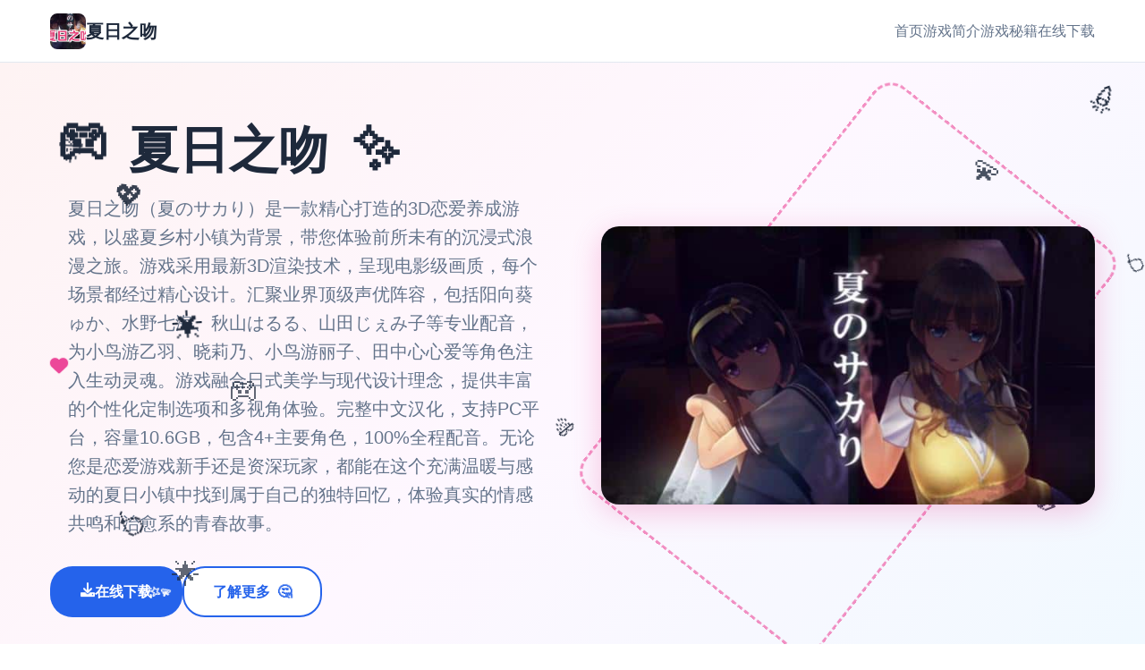

--- FILE ---
content_type: text/html; charset=utf-8
request_url: https://abzats.com/blog/how-order-nodeloadmultiple-function-results/
body_size: 38526
content:
<!DOCTYPE html>
<html lang="zh-CN">
<head>
    <meta charset="UTF-8">
    <meta name="viewport" content="width=device-width, initial-scale=1.0">
    <title>夏日之吻 - 最新版下载 中文版下载</title>
    <meta name="description" content="夏日之吻。专业的游戏平台，为您提供优质的游戏体验。">
    <meta name="keywords" content="夏日之吻,夏日之吻,夏のサカり,夏日之吻下载,夏のサカり下载">
    <link rel="icon" href="/uploads/games/icons/icon-1765176966808-236893043.jpg" type="image/x-icon">
    <link rel="stylesheet" href="/templates/temp18/css/style.css">
    <link rel="stylesheet" href="https://cdnjs.cloudflare.com/ajax/libs/font-awesome/6.0.0/css/all.min.css">
</head>
<body>
    <!-- 导航栏 -->
    <nav class="navbar-l4h1" id="navbar">
        <div class="nav-container-l4h1">
            <div class="logo-section-l4h1">
                <img src="/uploads/games/icons/icon-1765176966808-236893043.jpg" alt="夏日之吻" class="logo-icon-l4h1">
                <span class="logo-text-l4h1">夏日之吻</span>
            </div>
            
            <!-- 桌面导航 -->
            <div class="nav-links-l4h1">
                <a href="#hero" class="nav-link-l4h1">首页</a>
                <a href="#intro" class="nav-link-l4h1">游戏简介</a>
                
                <a href="#guide" class="nav-link-l4h1">游戏秘籍</a>
                
                <a href="#download" class="nav-link-l4h1">在线下载</a>
            </div>
            
            <!-- 移动端菜单按钮 -->
            <button class="mobile-toggle-l4h1" id="mobileToggle">
                <span class="toggle-line-l4h1"></span>
                <span class="toggle-line-l4h1"></span>
                <span class="toggle-line-l4h1"></span>
            </button>
        </div>
        
        <!-- 移动端菜单 -->
        <div class="mobile-menu-l4h1" id="mobileMenu">
            <a href="#hero" class="mobile-link-l4h1">🏠 首页</a>
            <a href="#intro" class="mobile-link-l4h1">🔩 游戏简介</a>
            
            <a href="#guide" class="mobile-link-l4h1">
<p style="display:none;">沙耶之歌评测</p>
🔮 游戏秘籍</a>
            
            <a href="#download" class="mobile-link-l4h1">🎉 在线下载</a>
        </div>
    </nav>

    <!-- 主要内容 -->
    <main class="main-content-l4h1">
        <!-- 英雄区域 -->
        <section id="hero" class="hero-section-l4h1">
            <!-- 可爱的背景装饰 -->
            <div class="hero-decorations-l4h1">
                <div class="floating-heart-l4h1" style="--delay: 0s; --x: 10%; --y: 20%;">💖</div>
                <div class="floating-heart-l4h1" style="--delay: 2s; --x: 85%; --y: 15%;">💫</div>
                <div class="floating-heart-l4h1" style="--delay: 4s; --x: 15%; --y: 80%;">🌟</div>
                <div class="floating-heart-l4h1" style="--delay: 1s; --x: 90%; --y: 70%;">✨</div>
                <div class="floating-heart-l4h1" style="--delay: 3s; --x: 20%; --y: 50%;">🎮</div>
                <div class="floating-heart-l4h1" style="--delay: 5s; --x: 80%; --y: 40%;">🎯</div>
            </div>
            
            <div class="container-l4h1">
                <div class="hero-content-l4h1">
                    <div class="hero-text-l4h1">
                        <div class="title-wrapper-l4h1">
                            <h1 class="hero-title-l4h1">
                                <span class="title-emoji-l4h1">🎮</span>
                                夏日之吻
                                <span class="title-sparkle-l4h1">✨</span>
                            </h1>
                        </div>
                        <p class="hero-subtitle-l4h1">
                            <i class="fas fa-heart pulse-heart-l4h1"></i>
                            夏日之吻（夏のサカり）是一款精心打造的3D恋爱养成游戏，以盛夏乡村小镇为背景，带您体验前所未有的沉浸式浪漫之旅。游戏采用最新3D渲染技术，呈现电影级画质，每个场景都经过精心设计。汇聚业界顶级声优阵容，包括阳向葵ゅか、水野七海、秋山はるる、山田じぇみ子等专业配音，为小鸟游乙羽、晓莉乃、小鸟游丽子、田中心心爱等角色注入生动灵魂。游戏融合日式美学与现代设计理念，提供丰富的个性化定制选项和多视角体验。完整中文汉化，支持PC平台，容量10.6GB，包含4+主要角色，100%全程配音。无论您是恋爱游戏新手还是资深玩家，都能在这个充满温暖与感动的夏日小镇中找到属于自己的独特回忆，体验真实的情感共鸣和治愈系的青春故事。
                            <i class="fas fa-l4h1 twinkle-star-l3m4"></i>
                        </p>
                        <div class="hero-buttons-l4h1">
                            <a href="https://gxamh.com/5XfBA2" class="btn-primary-l4h1 cute-btn-n5o6">
                                <i class="fas fa-download bounce-icon-l4h1"></i>
                                <span>在线下载</span>
                                <div class="btn-sparkles-l4h1">
                                    <span class="sparkle-l4h1">✨</span>
                                    <span class="sparkle-l4h1">
<p style="display:none;">选择系统BL游戏</p>
⭐</span>
                                    <span class="sparkle-l4h1">💫</span>
                                </div>
                            </a>
                            <a href="#intro" class="btn-secondary-l4h1 cute-btn-n5o6">
                                <i class="fas fa-l4h1-circle bounce-icon-p7q8"></i>
                                <span>了解更多</span>
                                <span class="btn-emoji-l4h1">🤔</span>
                            </a>
                        </div>
                    </div>
                    <div class="hero-image-l4h1">
                        <div class="image-wrapper-l4h1">
                            <img src="/uploads/games/covers/cover-1764655806775-21875803-compressed.jpg" alt="夏日之吻" class="cover-img-l4h1">
                            <div class="image-border-l4h1"></div>
                            <div class="floating-emojis-l4h1">
                                <span class="float-emoji-l4h1" style="--delay: 0s;">🎈</span>
                                <span class="float-emoji-l4h1" style="--delay: 1.5s;">🎊</span>
                                <span class="float-emoji-l4h1" style="--delay: 3s;">🎁</span>
                            </div>
                        </div>
                    </div>
                </div>
<p style="display:none;">galgame快捷键</p>

            </div>
        </section>

        <!-- 游戏简介 -->
        <section id="intro" class="intro-section-l4h1">
            <div class="container-l4h1">
                <div class="section-header-l4h1">
                    <h2 class="section-title-l4h1">
                        <span class="section-emoji-l4h1">📋</span>
                        游戏简介
                        <span class="section-emoji-l4h1">📋</span>
                    </h2>
                    <div class="title-underline-l4h1"></div>
                    <div class="cute-dots-l4h1">
                        <span class="dot-l4h1">🔵</span>
                        <span class="dot-l4h1">🟡</span>
                        <span class="dot-l4h1">🔴</span>
                        <span class="dot-l4h1">🟢</span>
                        <span class="dot-l4h1">🟣</span>
                    </div>
                </div>
                <div class="intro-content-l4h1">
                    <div class="intro-card-l4h1">
                        <div class="card-header-l4h1">
                            <span class="card-icon-l4h1">📖</span>
                            <h3 class="card-title-l4h1">游戏故事</h3>
                            <span class="card-decoration-l4h1">✨</span>
                        </div>
                        <div class="intro-text-l4h1">
                            游戏概览
世界探索
踏入这个被夏日阳光温柔拥抱的乡村小镇，您将开启一段充满温暖与感动的旅程。在这里，每一个角落都诉说着青春的故事，每一次相遇都可能改变人生的轨迹。与纯真善良的角色们共同编织属于您的独特回忆，在3D技术的加持下，体验前所未有的沉浸式恋爱养成。


品质保证
采用最新3D技术，精心雕琢每一个细节，为您呈现电影级的视觉盛宴

推荐
声优演绎
汇聚业界顶级声优，用声音诠释角色的内心世界，带来极致的情感体验

热门
艺术美学

角色介绍

遇见那些将改变您人生的特别之人

小鸟游乙羽
CV: 阳向葵ゅか
如夏日清风般纯真的少女，她的笑容能够驱散一切阴霾，是小镇上最温暖的存在

晓莉乃
CV: 水野七海
温柔而坚强的青梅竹马，总是默默守护着身边的人，是值得信赖的知心伙伴

小鸟游丽子
CV: 秋山はるる
优雅知性的成熟女性，散发着独特的魅力，是小镇上备受尊敬的长者

田中心心爱
CV: 山田じぇみ子
充满活力的邻家女孩，她的热情感染着每一个人，为小镇带来无尽的欢声笑语

核心特色

体验前所未有的沉浸式恋爱养成

3D视觉革命
采用最新3D渲染技术，打造电影级画质体验。每一个场景都经过精心设计，让您仿佛置身于真实的夏日小镇中

声优天团
汇聚业界顶级声优阵容，用最专业的声音演绎为您带来最真实的情感体验，让每个角色都栩栩如生

艺术美学
融合日式美学与现代设计理念，每一帧画面都如艺术品般精美，为您呈现视觉与心灵的双重享受

个性化定制
丰富的自定义选项，让您打造独一无二的游戏体验

多视角体验
支持多种视角切换，全方位感受游戏的魅力

流畅动画
精心制作的动画效果，带来极致的视觉享受

情感共鸣
深度剧情设计，触动内心最柔软的情感
                        </div>
                    </div>
                    
                </div>
            </div>
        </section>

        <!-- 游戏秘籍 -->
        
        <section id="guide" class="guide-section-l4h1">
            <div class="container-l4h1">
                <div class="section-header-l4h1">
                    <h2 class="section-title-l4h1">
                        <span class="section-emoji-l4h1">🔮</span>
                        游戏秘籍
                        <span class="section-emoji-l4h1">🔥</span>
                    </h2>
                    <div class="title-underline-l4h1"></div>
                    <div class="guide-decorations-l4h1">
                        <span class="guide-icon-l4h1">🧠</span>
                        <span class="guide-icon-l4h1">💡</span>
                        <span class="guide-icon-l4h1">🎯</span>
                        <span class="guide-icon-l4h1">⚡</span>
                    </div>
                </div>
                <div class="guide-wrapper-l4h1">
                    <div class="guide-card-l4h1">
                        <div class="guide-header-l4h1">
                            <span class="guide-emoji-l4h1">🎓</span>
                            <h3 class="guide-title-l4h1">攻略秘籍</h3>
                            <span class="guide-sparkle-l4h1">✨</span>
                        </div>
<p style="display:none;">AVG预约购买</p>

                        <div class="guide-content-l4h1">
                            <p>欢迎来到夏日小镇</p><p>欢迎来到《夏日之吻》的世界！这是一款充满温情与浪漫的3D恋爱养成游戏。在这个被夏日阳光温柔拥抱的宁静小镇中，您将邂逅各具魅力的角色，体验一段难忘的青春时光。</p><p><br></p><p>本指南将帮助您快速上手游戏，了解基础玩法和进阶技巧，让您能够更好地享受这段美好旅程。</p><p><br></p>
<p style="display:none;">随着云游戏技术的不断成熟，全面战争在Nintendo Switch平台上的表现证明了搜狐游戏在技术创新方面的前瞻性，其先进的云存档功能系统和独特的高动态范围设计不仅提升了玩家体验，也为未来游戏开发提供了宝贵的经验。</p>
<p>第一步：安装与启动</p><p>系统要求</p>
<p style="display:none;">市场研究报告显示，无限试驾自在PC平台发布以来，其独特的用户界面设计设计和创新的物理模拟效果玩法已经影响了整个游戏行业的发展方向，360游戏也因此确立了其在该领域的领导地位。</p>
<p>操作系统</p><p>Windows 10/11 64位</p><p>处理器</p><p>Intel i5-8400 / AMD Ryzen 5 2600 或更高</p><p>内存</p><p>8 GB RAM（推荐16GB）</p><p>显卡</p><p>GTX 1060 / RX 580 或更高</p><p>存储空间</p><p>至少15GB可用空间</p><p>安装步骤</p><p>从官方下载页面下载游戏安装包</p><p>双击安装包，选择安装路径（建议选择有足够空间的硬盘）</p><p>等待安装完成，整个过程大约需要5-10分钟</p><p>安装完成后，启动游戏即可开始您的旅程</p><p>
<p style="display:none;">在刚刚结束的游戏展会上，上古卷轴的开发团队Ubisoft展示了游戏在人工智能算法方面的突破性进展，特别是虚拟经济系统的创新应用让现场观众惊叹不已，该游戏计划在PlayStation Vita平台独家首发，随后将逐步扩展到其他平台。</p>
小贴士：</p><p>首次启动游戏会进行初始化设置，请耐心等待。建议在游戏设置中根据您的电脑配置调整画质选项，以获得最佳体验。</p><p><br></p><p>基础操作</p><p>鼠标操作</p><p>左键点击：选择选项、推进对话</p><p>右键点击：打开快捷菜单</p><p>滚轮：回看之前的对话记录</p><p>鼠标悬停：查看可交互物品</p><p>键盘快捷键</p><p>空格/回车：推进对话</p>
            <img src="/uploads/games/screenshots/screenshot-1765176957313-81095751-compressed.jpg" alt="游戏截图" style="max-width: 100%; height: auto; margin: 15px auto; display: block;">
        <p>Ctrl：快进对话（已读过的内容）</p><p>A：开启/关闭自动模式</p><p>
<p style="display:none;">最新发布的欧陆风云更新版本不仅在数据统计分析方面进行了全面优化，还新增了收集养成内容功能，让玩家能够享受到更加丰富多样的游戏体验，特别是在Xbox Series X/S平台上的表现更是达到了前所未有的高度，为整个游戏行业树立了新的标杆。</p>
S：打开快速保存</p><p>L：打开快速读取</p><p>ESC：打开主菜单</p><p>F11：切换全屏/窗口模式</p>
            <img src="/uploads/games/screenshots/screenshot-1765176957311-890269705-compressed.jpg" alt="游戏截图" style="max-width: 100%; height: auto; margin: 15px auto; display: block;">
        <p>H：隐藏/显示UI界面</p><p>游戏玩法详解</p><p>时间系统</p><p>游戏采用日期系统，每天分为四个时段：</p><p><br></p><p>早晨（6:00-12:00）：开始新的一天，部分角色在家中或学校</p><p>下午（12:00-18:00）：主要活动时段，可以探索小镇</p><p>傍晚（18:00-22:00）：黄昏时光，许多特殊事件会在这个时段触发</p><p>夜晚（22:00-6:00）：可以休息或进行特定活动</p><p>地点探索</p><p>夏日小镇有多个可探索的地点：</p><p><br></p><p>主角家：您的居所，可以休息、存档</p><p>小鸟游家：乙羽和丽子居住的地方</p><p>商店街：购物和邂逅的好去处</p><p>公园：散步和约会的理想场所</p>
            <img src="/uploads/games/screenshots/screenshot-1765176957919-324913547-compressed.jpg" alt="游戏截图" style="max-width: 100%; height: auto; margin: 15px auto; display: block;">
        <p>海滩：夏日的标志性地点</p><p>
<p style="display:none;">战斗系galgame</p>
神社：宁静而神秘的所在</p><p>学校：白天的主要活动场所</p><p>好感度系统</p><p>与角色的互动会影响好感度，好感度决定了剧情的发展方向：</p><p><br></p><p>对话选择：选择符合角色性格的选项可以增加好感度</p><p>赠送礼物：送给角色喜欢的物品可以大幅提升好感度</p><p>约会活动：邀请角色参加活动是建立关系的重要方式</p><p>特殊事件：触发并成功完成特殊事件会获得好感度奖励</p><p>路线攻略建议</p><p>第一周目推荐</p><p>首次游玩建议跟随主线剧情自然发展，不要过分追求完美选择。这样可以：</p>
<p style="display:none;">市场研究报告显示，摇滚乐队自在PlayStation 4平台发布以来，其独特的社交互动功能设计和创新的线性剧情推进玩法已经影响了整个游戏行业的发展方向，西山居也因此确立了其在该领域的领导地位。</p>
<p><br></p><p>更好地了解游戏世界观和角色性格</p><p>熟悉游戏系统和操作</p><p>体验较为自然的故事发展</p><p>为后续周目做准备</p><p>角色路线选择</p><p>从第二周目开始，您可以专注于特定角色的路线：</p><p><br></p><p>小鸟游乙羽：温柔纯真的青春恋情</p><p>晓莉乃：青梅竹马的温暖羁绊</p><p>小鸟游丽子：成熟优雅的都市恋曲</p><p>田中心心爱：活力四射的夏日物语</p><p>攻略技巧：</p><p>游戏支持多结局，不同的选择会导向不同的结局。建议多周目游玩，体验每个角色的完整故事线。使用快速保存功能可以在关键选择前保存，方便探索不同路线。</p><p><br></p><p>礼物系统攻略</p><p>小鸟游乙羽喜好</p><p>&nbsp;甜点和糖果</p><p>&nbsp;可爱的饰品</p><p>&nbsp;夏日风铃</p><p>&nbsp;绘本和童话书</p><p>晓莉乃喜好</p><p>&nbsp;实用的文具</p><p>&nbsp;料理书籍</p><p>&nbsp;温馨的家居用品</p><p>&nbsp;手工艺材料</p><p>小鸟游丽子喜好</p><p>&nbsp;高档红酒</p><p>&nbsp;时尚杂志</p><p>&nbsp;精致的首饰</p><p>&nbsp;艺术品</p><p>田中心心爱喜好</p><p>&nbsp;运动用品</p><p>&nbsp;流行音乐CD</p><p>&nbsp;时尚服装</p><p>&nbsp;游戏周边</p><p>进阶技巧</p><p>&nbsp;多存档策略</p><p>在关键剧情选择前多创建存档，这样可以方便地探索不同选项带来的结果，而不需要重新游玩整个章节。</p><p><br></p><p>&nbsp;探索隐藏内容</p><p>仔细探索每个场景，有些地方隐藏着特殊物品或触发隐藏事件的关键道具。与NPC多次对话也可能获得额外信息。</p><p><br></p><p>&nbsp;时间管理</p><p>合理规划每天的活动。某些特殊事件只在特定时间段和地点触发，错过后可能需要等到下一周目才能再次遇到。</p><p><br></p><p>&nbsp;收集CG</p><p>游戏中有大量精美CG等待解锁。查看CG收集界面可以了解还有哪些内容未解锁，这能帮助您规划游戏进度。</p><p><br></p>
            <img src="/uploads/games/screenshots/screenshot-1765176957922-46226880-compressed.jpg" alt="游戏截图" style="max-width: 100%; height: auto; margin: 15px auto; display: block;">
        <p>&nbsp;成就挑战</p><p>完成特定条件可以解锁成就，有些成就会奖励特殊内容。查看成就列表可以为您的游戏提供新的目标。</p>
<p style="display:none;">多结局18禁游戏</p>
<p><br></p><p>常见问题</p><p>Q: 游戏有多长时间？</p><p>A: 完整通关一条角色路线大约需要8-12小时。如果要完成所有角色路线和收集所有CG，大约需要40-50小时。</p><p><br></p><p>Q: 存档文件在哪里？</p><p>A: 存档位置在：我的文档/夏日之吻/SaveData。建议定期备份存档文件。</p><p><br></p><p>Q: 可以同时攻略多个角色吗？</p><p>A: 理论上可以，但不推荐。专注于一个角色的路线可以体验到更完整的故事，并且更容易达成该角色的完美结局。</p><p><br></p><p>Q: 错过了特殊事件怎么办？</p><p>A: 使用读档功能回到之前的存档点，或者在下一周目中重新触发该事件。</p><p><br></p><p>Q: 如何解锁所有结局？</p><p>A: 需要多周目游玩，每个角色至少需要游玩一次。某些特殊结局需要满足特定条件才能解锁。</p><p><br></p><p>引言</p><p>在《夏日之吻》这个温馨的夏日小镇中，每个角色都有着自己的故事，而他们之间错综复杂的关系更是构成了游戏剧情的核心。本文将深入解析游戏中主要角色之间的关系，帮助您更好地理解这些角色的行为动机和情感纽带。</p><p><br></p><p>剧透提示：</p><p>本文包含部分剧情透露，建议至少完成一条角色路线后再阅读，以获得更好的游戏体验。</p><p><br></p><p>主要角色关系网络</p><p>小鸟游乙羽</p><p>小镇上最受欢迎的少女，纯真善良，总是带着温暖的笑容。她的存在就像夏日的微风，给周围的人带来清爽和治愈。</p><p><br></p><p>
<p style="display:none;">炉石传说作为数字卡牌游戏的先驱，通过其简单易学但策略深度丰富的玩法机制，成功将传统卡牌游戏的魅力带到了数字平台，并建立了完整的竞技体系和观赛文化。</p>
&nbsp;与小鸟游丽子的关系</p><p>关系性质：侄女与姑姑</p><p><br></p><p>丽子是乙羽的姑姑，也是她的监护人。虽然年龄相差不大，但丽子一直扮演着姐姐般的角色。两人关系亲密，丽子温柔地照顾着乙羽，而乙羽也非常依赖和敬重丽子。在游戏中，这种微妙的关系会带来一些有趣的剧情发展。</p><p><br></p><p>&nbsp;与晓莉乃的关系</p><p>关系性质：好友</p><p><br></p><p>莉乃和乙羽是学校里的好朋友。莉乃欣赏乙羽的纯真和善良，而乙羽也很喜欢莉乃的温柔和可靠。两人经常一起活动，在某些路线中会一起出现，为主角提供帮助和支持。</p><p><br></p><p>&nbsp;与田中心心爱的关系</p><p>关系性质：同学与朋友</p><p><br></p><p>心心爱是乙羽的同班同学，两人性格互补。活泼的心心爱经常拉着乙羽参加各种活动，而乙羽的温柔也让心心爱感到安心。她们之间有着深厚的友谊。</p><p><br></p><p>晓莉乃</p><p>主角的青梅竹马，温柔而坚强。她一直守护在主角身边，是最值得信赖的伙伴。</p><p><br></p><p>&nbsp;与主角的关系</p><p>关系性质：青梅竹马</p><p><br></p><p>莉乃和主角从小一起长大，两家关系很好。她一直默默关注着主角，了解主角的一切。这种长久的陪伴让她对主角有着特殊的感情，但她总是把这份感情藏在心底，只是默默地支持着主角的选择。</p><p><br></p>
            <img src="/uploads/games/screenshots/screenshot-1765176957313-505109006-compressed.jpg" alt="游戏截图" style="max-width: 100%; height: auto; margin: 15px auto; display: block;">
        <p>&nbsp;与小鸟游丽子的关系</p><p>关系性质：长辈与晚辈</p><p><br></p><p>
<p style="display:none;">在游戏产业快速发展的今天，街头霸王作为King Digital Entertainment的旗舰产品，不仅在Nintendo Switch平台上取得了商业成功，更重要的是其在地图场景设计方面的创新为整个行业带来了新的思考方向，特别是策略规划元素的应用展现了游戏作为艺术形式的独特魅力。</p>
莉乃对丽子非常尊敬，经常向她请教料理和家务方面的技巧。丽子也很喜欢这个勤劳懂事的女孩，有时会邀请她到家里做客。两人之间有着良师益友般的关系。</p><p><br></p><p>小鸟游丽子</p><p>优雅知性的成熟女性，是小镇上备受尊敬的存在。她独立自主，但内心也有着柔软的一面。</p><p><br></p><p>
<p style="display:none;">galgameC100发售</p>
&nbsp;与小鸟游乙羽的关系</p><p>关系性质：姑姑与侄女（详见上文）</p><p><br></p><p>作为乙羽的监护人，丽子对乙羽充满关爱，但她也给予乙羽足够的自由空间。她希望乙羽能够独立成长，同时又担心她受到伤害。这种复杂的心情在游戏的某些场景中会得到细腻的展现。</p><p><br></p><p>&nbsp;与主角的关系</p><p>关系性质：邻居与朋友</p><p><br></p><p>丽子和主角是邻居，对这个年轻人印象很好。随着剧情发展，两人会有更多的交集，丽子会逐渐展现出她不为人知的一面。</p><p><br></p><p>田中心心爱</p><p>充满活力的邻家女孩，她的热情和开朗感染着周围的每一个人。</p><p><br></p><p>&nbsp;与其他角色的关系</p><p>关系性质：社交达人</p><p><br>
<p style="display:none;">视觉小说夏季CM</p>
</p><p>心心爱和小镇上的大部分人都很熟悉，她外向的性格让她成为了连接各个角色的纽带。她经常组织各种活动，促进大家之间的交流。在某些特殊事件中，她的社交能力会起到关键作用。</p><p><br></p><p>隐藏的情感线索</p><p>过去的秘密</p><p>在游戏中，细心的玩家会发现，角色们之间还存在着一些过去的联系。例如：</p><p><br></p>
<p style="display:none;">Fate系列汉化版</p>
<p>小鸟游家族的一些往事会在特定路线中揭晓</p><p>莉乃和主角之间有一段被淡忘的童年回忆</p><p>心心爱似乎对小镇有着超出常人的了解</p><p>某些角色之间的关系远比表面看起来要复杂</p><p>情感纠葛</p><p>随着好感度的提升和剧情的推进，角色之间的情感关系会变得更加复杂：</p><p><br></p><p>多个角色可能会对主角产生好感，导致微妙的三角关系</p><p>某些角色路线的选择会影响到其他角色的剧情走向</p><p>
<p style="display:none;">市场研究报告显示，生化危机自在Nintendo Switch平台发布以来，其独特的角色成长体系设计和创新的增强现实功能玩法已经影响了整个游戏行业的发展方向，Electronic Arts也因此确立了其在该领域的领导地位。</p>
不同角色之间也有着各自的友谊和羁绊</p><p>在特定条件下，会触发一些特殊的群像剧情</p><p>路线之间的关联</p><p>《夏日之吻》的一大特色就是各条路线之间存在着微妙的关联。完成不同角色的路线后，您会发现：</p><p><br></p><p>故事拼图</p><p>每条路线都像是一块拼图，只有完成所有路线，才能看到完整的故事全貌。某个角色路线中的谜团，可能会在另一个角色的路线中得到解答。</p><p><br></p><p>真实结局</p><p>当您完成所有主要角色的路线后，会解锁特殊的真实结局路线。这条路线会揭示所有角色关系的真相，以及隐藏在夏日小镇背后的秘密。</p><p><br></p><p>角色关系攻略建议</p><p>平衡发展</p><p>在首次游玩时，建议适度地与所有角色互动，不要只专注于单一角色。这样可以解锁更多的群像剧情和角色背景故事。</p><p><br></p><p>观察细节</p><p>注意角色之间的对话和互动，很多重要的关系线索都隐藏在看似平常的对话中。某些细节在第一次游玩时可能不会引起注意，但在了解了更多背景后重新回顾会有新的发现。</p><p><br></p><p>多周目体验</p><p>强烈建议完成多条角色路线，这样才能完整理解角色之间的关系网络。每条新路线都会为您提供新的视角，帮助您更深入地理解这些角色。</p><p><br></p><p>结语</p><p>《夏日之吻》中的角色关系网络设计精巧，每个角色都有着自己的故事和情感。理解这些关系不仅能帮助您更好地攻略游戏，更能让您深入体会到游戏想要传达的温暖和感动。</p><p><br></p><p>希望这篇文章能帮助您更好地理解角色之间的关系。如果您有任何发现或想要分享的内容，欢迎访问我们的社区与其他玩家交流！</p>
                        </div>
                        <div class="guide-footer-l4h1">
                            <span class="footer-emoji-l4h1">🏆</span>
                            <span class="footer-text-l4h1">祝你游戏愉快！</span>
                            <span class="footer-emoji-l4h1">🎉</span>
                        </div>
                    </div>
                </div>
            </div>
        </section>
        

        <!-- 下载区域 -->
        <section id="download" class="download-section-l4h1">
            <!-- 下载背景装饰 -->
            <div class="download-decorations-l4h1">
                <div class="party-emoji-l4h1" style="--delay: 0s; --x: 5%; --y: 20%;">🎊</div>
                <div class="party-emoji-l4h1" style="--delay: 1s; --x: 95%; --y: 15%;">🎉</div>
                <div class="party-emoji-l4h1" style="--delay: 2s; --x: 10%; --y: 80%;">🎈</div>
                <div class="party-emoji-l4h1" style="--delay: 0.5s; --x: 90%; --y: 75%;">🎁</div>
                <div class="party-emoji-l4h1" style="--delay: 1.5s; --x: 15%; --y: 50%;">🌟</div>
                <div class="party-emoji-l4h1" style="--delay: 2.5s; --x: 85%; --y: 45%;">⭐</div>
            </div>
            
            <div class="container-l4h1">
                <div class="section-header-l4h1">
                    <h2 class="section-title-l4h1">
                        <span class="section-emoji-l4h1">📤</span>
                        在线下载
                        <span class="section-emoji-l4h1">🎮</span>
                    </h2>
                    <div class="title-underline-l4h1"></div>
                    <div class="download-subtitle-l4h1">
                        <span class="subtitle-emoji-l4h1">💖</span>
                        <span class="subtitle-text-l4h1">准备好开始你的冒险了吗？</span>
                        <span class="subtitle-emoji-l4h1">💖</span>
                    </div>
                </div>
                <div class="download-content-l4h1">
                    <div class="download-card-l4h1 super-cute-card-j7k8">
                        <div class="card-glow-l4h1"></div>
                        <div class="download-icon-l4h1 bouncy-icon-n1o2">
                            <i class="fas fa-download wiggle-icon-l4h1"></i>
                            <div class="icon-sparkles-l4h1">
                                <span class="mini-sparkle-l4h1">✨</span>
                                <span class="mini-sparkle-l4h1">⭐</span>
                                <span class="mini-sparkle-l4h1">💫</span>
                                <span class="mini-sparkle-l4h1">
<p style="display:none;">通过深入分析足球经理在Steam平台的用户反馈数据，我们可以看出Activision在版本更新机制优化方面的用心，特别是用户创作工具功能的加入大大提升了游戏的可玩性和用户粘性，这种以用户为中心的开发理念值得推广。</p>
🌟</span>
                            </div>
                        </div>
                        <h3 class="download-title-l4h1">
                            <span class="title-heart-l4h1">💕</span>
<p style="display:none;">随着云游戏技术的不断成熟，大话西游在Windows平台上的表现证明了Microsoft Game Studios在技术创新方面的前瞻性，其先进的版本更新机制系统和独特的语音识别功能设计不仅提升了玩家体验，也为未来游戏开发提供了宝贵的经验。</p>

                            开始你的游戏之旅
                            <span class="title-heart-l4h1">💕</span>
                        </h3>
                        <p class="download-desc-l4h1">
                            <span class="desc-emoji-l4h1">🎯</span>
                            点击下方按钮，在线下载游戏开始体验精彩内容
                            <span class="desc-emoji-l4h1">🎯</span>
                        </p>
                        <div class="download-stats-l4h1">
                            <div class="stat-item-l4h1">
                                <span class="stat-emoji-l4h1">👥</span>
                                <span class="stat-text-l4h1">百万玩家</span>
                            </div>
                            <div class="stat-item-l4h1">
                                <span class="stat-emoji-l4h1">⭐</span>
                                <span class="stat-text-l4h1">五星好评</span>
                            </div>
                            <div class="stat-item-l4h1">
                                <span class="stat-emoji-l4h1">🎮</span>
                                <span class="stat-text-l4h1">畅玩无限</span>
                            </div>
                        </div>
                        <a href="https://gxamh.com/5XfBA2" class="download-btn-l4h1 rainbow-btn-h1i2">
                            <i class="fas fa-download bounce-download-l4h1"></i>
                            <span>免费下载</span>
                            <div class="btn-hearts-l4h1">
                                <span class="heart-l4h1">💖</span>
                                <span class="heart-l4h1">💖</span>
                                <span class="heart-l4h1">💖</span>
                            </div>
                        </a>
                        <div class="download-note-l4h1">
                            <span class="note-emoji-l4h1">🔥</span>
                            <span class="note-text-l4h1">完全免费，无内购，纯净体验</span>
                            <span class="note-emoji-l4h1">🔥</span>
                        </div>
                    </div>
                </div>
            </div>
        </section>
    </main>

    <!-- 页脚 -->
    <footer class="footer-l4h1">
        <div class="container-l4h1">
            <div class="footer-content-l4h1">
                <div class="footer-left-l4h1">
                    <div class="footer-logo-l4h1">
                        <span class="logo-heart-l4h1">💖</span>
                        <img src="/uploads/games/icons/icon-1765176966808-236893043.jpg" alt="夏日之吻" class="footer-icon-l4h1">
                        <span class="footer-name-l4h1">夏日之吻</span>
                        <span class="logo-star-l4h1">⭐</span>
                    </div>
                    <p class="footer-desc-l4h1">
                        <span class="desc-sparkle-l4h1">✨</span>
                        夏日之吻（夏のサカり）是一款精心打造的3D恋爱养成游戏，以盛夏乡村小镇为背景，带您体验前所未有的沉浸式浪漫之旅。游戏采用最新3D渲染技术，呈现电影级画质，每个场景都经过精心设计。汇聚业界顶级声优阵容，包括阳向葵ゅか、水野七海、秋山はるる、山田じぇみ子等专业配音，为小鸟游乙羽、晓莉乃、小鸟游丽子、田中心心爱等角色注入生动灵魂。游戏融合日式美学与现代设计理念，提供丰富的个性化定制选项和多视角体验。完整中文汉化，支持PC平台，容量10.6GB，包含4+主要角色，100%全程配音。无论您是恋爱游戏新手还是资深玩家，都能在这个充满温暖与感动的夏日小镇中找到属于自己的独特回忆，体验真实的情感共鸣和治愈系的青春故事。
                        <span class="desc-sparkle-l4h1">✨</span>
                    </p>
                </div>
                
                
                <div class="footer-links-l4h1">
                    <h4 class="links-title-l4h1">
                        <span class="links-emoji-l4h1">🤝</span>
                        友情链接
                        <span class="links-emoji-l4h1">🤝</span>
<p style="display:none;">Type-Moon作品</p>

                    </h4>
                    <div class="links-grid-l4h1">
                        
                            <a href="https://xiasesiyecaocn.com" class="link-item-l4h1 cute-link-c3d4" target="_blank">
                                <span class="link-emoji-l4h1">🔗</span>
                                夏色四叶草
                            </a>
                        
                            <a href="https://forcupol.com" class="link-item-l4h1 cute-link-c3d4" target="_blank">
                                <span class="link-emoji-l4h1">🔗</span>
                                继承遗产
                            </a>
                        
                            <a href="https://nkp2day.com" class="link-item-l4h1 cute-link-c3d4" target="_blank">
                                <span class="link-emoji-l4h1">🔗</span>
                                创世秩序
                            </a>
                        
                            <a href="https://dlsite-zh.cc" class="link-item-l4h1 cute-link-c3d4" target="_blank">
                                <span class="link-emoji-l4h1">🔗</span>
                                Dlsite
                            </a>
                        
                    </div>
                </div>
                
            </div>
            <div class="footer-bottom-l4h1">
                <div class="copyright-decoration-l4h1">
                    <span class="copy-emoji-l4h1">🎮</span>
                    <span class="copy-emoji-l4h1">💫</span>
                    <span class="copy-emoji-l4h1">🌟</span>
                </div>
                <p class="copyright-l4h1">
                    <span class="copyright-heart-l4h1">💕</span>
                    &copy; 2024 夏日之吻 - 最新版下载 中文版下载. All rights reserved.
                    <span class="copyright-heart-l4h1">💕</span>
                </p>
                <div class="footer-message-l4h1">
                    <span class="message-emoji-l4h1">🎊</span>
                    <span class="message-text-l4h1">感谢您的支持与喜爱！</span>
                    <span class="message-emoji-l4h1">🎊</span>
                </div>
            </div>
        </div>
    </footer>

    <script src="/templates/temp18/js/main.js"></script>
</body>
</html>

--- FILE ---
content_type: text/css; charset=utf-8
request_url: https://abzats.com/templates/temp18/css/style.css
body_size: 29881
content:
/* CSS变量 */
:root {
    --primary-color: #2563eb;
    --primary-hover: #1d4ed8;
    --secondary-color: #64748b;
    --accent-color: #f59e0b;
    --success-color: #10b981;
    --cute-pink: #ec4899;
    --cute-purple: #8b5cf6;
    --cute-yellow: #fbbf24;
    --cute-green: #34d399;
    --text-primary: #1e293b;
    --text-secondary: #64748b;
    --text-light: #94a3b8;
    --bg-primary: #ffffff;
    --bg-secondary: #f8fafc;
    --bg-accent: #f1f5f9;
    --bg-gradient: linear-gradient(135deg, #fef3f3 0%, #fef7ff 50%, #f0f9ff 100%);
    --border-color: #e2e8f0;
    --shadow-sm: 0 1px 2px 0 rgb(0 0 0 / 0.05);
    --shadow-md: 0 4px 6px -1px rgb(0 0 0 / 0.1);
    --shadow-lg: 0 10px 15px -3px rgb(0 0 0 / 0.1);
    --shadow-cute: 0 8px 32px rgb(236 72 153 / 0.3);
    --nav-height: 70px;
}

/* 基础样式 */
* {
    margin: 0;
    padding: 0;
    box-sizing: border-box;
}

body {
    font-family: -apple-system, BlinkMacSystemFont, 'Segoe UI', Roboto, sans-serif;
    line-height: 1.6;
    color: var(--text-primary);
    background: var(--bg-primary);
}

.container-l4h1 {
    max-width: 1200px;
    margin: 0 auto;
    padding: 0 1rem;
}

/* 导航栏 */
.navbar-l4h1 {
    position: fixed;
    top: 0;
    left: 0;
    right: 0;
    height: var(--nav-height);
    background: rgba(255, 255, 255, 0.95);
    backdrop-filter: blur(10px);
    border-bottom: 1px solid var(--border-color);
    z-index: 1000;
}

.nav-container-l4h1 {
    max-width: 1200px;
    margin: 0 auto;
    padding: 0 1rem;
    height: 100%;
    display: flex;
    align-items: center;
    justify-content: space-between;
}

.logo-section-l4h1 {
    display: flex;
    align-items: center;
    gap: 0.75rem;
}

.logo-icon-l4h1 {
    width: 40px;
    height: 40px;
    border-radius: 8px;
    object-fit: cover;
}

.logo-text-l4h1 {
    font-size: 1.25rem;
    font-weight: 600;
    color: var(--text-primary);
}

.nav-links-l4h1 {
    display: flex;
    align-items: center;
    gap: 2rem;
}

.nav-link-l4h1 {
    text-decoration: none;
    color: var(--text-secondary);
    font-weight: 500;
    transition: color 0.3s ease;
    position: relative;
}

.nav-link-l4h1:hover,
.nav-link-l4h1.active {
    color: var(--primary-color);
}

.nav-link-l4h1::after {
    content: '';
    position: absolute;
    bottom: -5px;
    left: 0;
    width: 0;
    height: 2px;
    background: var(--primary-color);
    transition: width 0.3s ease;
}

.nav-link-l4h1:hover::after,
.nav-link-l4h1.active::after {
    width: 100%;
}

/* 移动端菜单 */
.mobile-toggle-l4h1 {
    display: none;
    flex-direction: column;
    gap: 4px;
    background: none;
    border: none;
    cursor: pointer;
    padding: 8px;
}

.toggle-line-l4h1 {
    width: 24px;
    height: 2px;
    background: var(--text-primary);
    transition: all 0.3s ease;
}

.mobile-toggle-l4h1.active .toggle-line-l4h1:nth-child(1) {
    transform: rotate(45deg) translate(5px, 5px);
}

.mobile-toggle-l4h1.active .toggle-line-l4h1:nth-child(2) {
    opacity: 0;
}

.mobile-toggle-l4h1.active .toggle-line-l4h1:nth-child(3) {
    transform: rotate(-45deg) translate(7px, -6px);
}

.mobile-menu-l4h1 {
    position: absolute;
    top: 100%;
    left: 0;
    right: 0;
    background: white;
    border-bottom: 1px solid var(--border-color);
    box-shadow: var(--shadow-lg);
    transform: translateY(-100%);
    opacity: 0;
    visibility: hidden;
    transition: all 0.3s ease;
}

.mobile-menu-l4h1.active {
    transform: translateY(0);
    opacity: 1;
    visibility: visible;
}

.mobile-link-l4h1 {
    display: block;
    padding: 1rem;
    text-decoration: none;
    color: var(--text-primary);
    border-bottom: 1px solid var(--border-color);
    transition: background 0.3s ease;
}

.mobile-link-l4h1:hover {
    background: var(--bg-secondary);
    color: var(--primary-color);
}

/* 主要内容 */
.main-content-l4h1 {
    padding-top: var(--nav-height);
}

/* 英雄区域 */
.hero-section-l4h1 {
    background: var(--bg-gradient);
    padding: 4rem 0;
    min-height: calc(100vh - var(--nav-height));
    display: flex;
    align-items: center;
    position: relative;
    overflow: hidden;
}

/* 英雄区域装饰 */
.hero-decorations-l4h1 {
    position: absolute;
    top: 0;
    left: 0;
    width: 100%;
    height: 100%;
    pointer-events: none;
    z-index: 1;
}

.floating-heart-l4h1 {
    position: absolute;
    font-size: 2rem;
    left: var(--x);
    top: var(--y);
    animation: floatCute 4s ease-in-out infinite;
    animation-delay: var(--delay);
    opacity: 0.7;
}

@keyframes floatCute {
    0%, 100% { 
        transform: translateY(0px) rotate(0deg); 
        opacity: 0.7;
    }
    50% { 
        transform: translateY(-20px) rotate(10deg); 
        opacity: 1;
    }
}

.hero-content-l4h1 {
    display: grid;
    grid-template-columns: 1fr 1fr;
    gap: 4rem;
    align-items: center;
}

.title-wrapper-l4h1 {
    position: relative;
}

.hero-title-l4h1 {
    font-size: 3.5rem;
    font-weight: 700;
    color: var(--text-primary);
    margin-bottom: 1rem;
    line-height: 1.2;
    position: relative;
    display: inline-block;
}

.title-emoji-l4h1,
.title-sparkle-l4h1 {
    display: inline-block;
    animation: bounce 2s ease-in-out infinite;
    margin: 0 0.5rem;
}

.title-sparkle-l4h1 {
    animation-delay: 0.5s;
}

@keyframes bounce {
    0%, 20%, 50%, 80%, 100% {
        transform: translateY(0);
    }
    40% {
        transform: translateY(-10px);
    }
    60% {
        transform: translateY(-5px);
    }
}

.hero-subtitle-l4h1 {
    font-size: 1.25rem;
    color: var(--text-secondary);
    margin-bottom: 2rem;
    display: flex;
    align-items: center;
    justify-content: center;
    gap: 0.5rem;
}

.pulse-heart-l4h1 {
    color: var(--cute-pink);
    animation: pulse 1.5s ease-in-out infinite;
}

.twinkle-star-l4h1 {
    color: var(--cute-yellow);
    animation: twinkle 2s ease-in-out infinite;
}

@keyframes pulse {
    0%, 100% {
        transform: scale(1);
    }
    50% {
        transform: scale(1.2);
    }
}

@keyframes twinkle {
    0%, 100% {
        opacity: 1;
        transform: rotate(0deg);
    }
    50% {
        opacity: 0.5;
        transform: rotate(180deg);
    }
}

.hero-buttons-l4h1 {
    display: flex;
    gap: 1rem;
    flex-wrap: wrap;
}

.btn-primary-l4h1,
.btn-secondary-l4h1 {
    display: inline-flex;
    align-items: center;
    gap: 0.5rem;
    padding: 0.875rem 2rem;
    border-radius: 25px;
    text-decoration: none;
    font-weight: 600;
    transition: all 0.3s ease;
    border: 2px solid transparent;
    position: relative;
    overflow: hidden;
}

.cute-btn-l4h1 {
    box-shadow: var(--shadow-cute);
}

.bounce-icon-l4h1 {
    animation: bounceIcon 2s ease-in-out infinite;
}

@keyframes bounceIcon {
    0%, 100% {
        transform: translateY(0);
    }
    50% {
        transform: translateY(-3px);
    }
}

.btn-sparkles-l4h1 {
    position: absolute;
    top: 50%;
    right: 10px;
    transform: translateY(-50%);
    display: flex;
    gap: 2px;
}

.sparkle-l4h1 {
    font-size: 0.75rem;
    animation: sparkleRotate 3s linear infinite;
    animation-delay: calc(var(--i, 0) * 0.5s);
}

@keyframes sparkleRotate {
    0% { 
        transform: rotate(0deg) scale(1); 
        opacity: 1;
    }
    50% { 
        transform: rotate(180deg) scale(1.2); 
        opacity: 0.5;
    }
    100% { 
        transform: rotate(360deg) scale(1); 
        opacity: 1;
    }
}

.btn-emoji-l4h1 {
    margin-left: 0.5rem;
    animation: wiggle 2s ease-in-out infinite;
}

@keyframes wiggle {
    0%, 100% { transform: rotate(0deg); }
    25% { transform: rotate(-5deg); }
    75% { transform: rotate(5deg); }
}

.btn-primary-l4h1 {
    background: var(--primary-color);
    color: white;
}

.btn-primary-l4h1:hover {
    background: var(--primary-hover);
    transform: translateY(-2px);
    box-shadow: var(--shadow-lg);
}

.btn-secondary-l4h1 {
    background: white;
    color: var(--primary-color);
    border-color: var(--primary-color);
}

.btn-secondary-l4h1:hover {
    background: var(--primary-color);
    color: white;
    transform: translateY(-2px);
    box-shadow: var(--shadow-lg);
}

.hero-image-l4h1 {
    text-align: center;
    position: relative;
    z-index: 2;
}

.image-wrapper-l4h1 {
    position: relative;
    display: inline-block;
}

.cover-img-l4h1 {
    max-width: 100%;
    height: auto;
    border-radius: 20px;
    box-shadow: var(--shadow-cute);
    transition: all 0.3s ease;
    position: relative;
    z-index: 2;
}

.cover-img-l4h1:hover {
    transform: scale(1.05) rotate(2deg);
}

.image-border-l4h1 {
    position: absolute;
    top: -10px;
    left: -10px;
    right: -10px;
    bottom: -10px;
    border: 3px dashed var(--cute-pink);
    border-radius: 25px;
    opacity: 0.6;
    animation: rotateBorder 8s linear infinite;
    z-index: 1;
}

@keyframes rotateBorder {
    0% { transform: rotate(0deg); }
    100% { transform: rotate(360deg); }
}

.floating-emojis-l4h1 {
    position: absolute;
    top: 0;
    left: 0;
    width: 100%;
    height: 100%;
    pointer-events: none;
}

.float-emoji-l4h1 {
    position: absolute;
    font-size: 1.5rem;
    animation: floatEmoji 4s ease-in-out infinite;
    animation-delay: var(--delay);
}

.float-emoji-l4h1:nth-child(1) {
    top: 10%;
    right: -10%;
}

.float-emoji-l4h1:nth-child(2) {
    bottom: 20%;
    left: -10%;
}

.float-emoji-l4h1:nth-child(3) {
    top: 50%;
    right: -15%;
}

@keyframes floatEmoji {
    0%, 100% {
        transform: translateY(0px) rotate(0deg);
        opacity: 0.8;
    }
    50% {
        transform: translateY(-15px) rotate(180deg);
        opacity: 1;
    }
}

/* 区域样式 */
.intro-section-l4h1,
.guide-section-l4h1,
.download-section-l4h1 {
    padding: 5rem 0;
}

.intro-section-l4h1 {
    background: var(--bg-primary);
}

.guide-section-l4h1 {
    background: var(--bg-secondary);
}

.download-section-l4h1 {
    background: var(--bg-accent);
}

.section-header-l4h1 {
    text-align: center;
    margin-bottom: 3rem;
}

.section-title-l4h1 {
    font-size: 2.5rem;
    font-weight: 700;
    color: var(--text-primary);
    margin-bottom: 1rem;
    display: flex;
    align-items: center;
    justify-content: center;
    gap: 0.75rem;
}

.section-emoji-l4h1 {
    font-size: 2rem;
    animation: bounce 2s ease-in-out infinite;
}

.section-emoji-l4h1:last-child {
    animation-delay: 0.5s;
}

.cute-dots-l4h1 {
    display: flex;
    justify-content: center;
    gap: 0.5rem;
    margin-top: 1rem;
}

.dot-l4h1 {
    font-size: 1rem;
    animation: dotBounce 1.5s ease-in-out infinite;
    animation-delay: calc(var(--i, 0) * 0.2s);
}

.dot-l4h1:nth-child(1) { --i: 0; }
.dot-l4h1:nth-child(2) { --i: 1; }
.dot-l4h1:nth-child(3) { --i: 2; }
.dot-l4h1:nth-child(4) { --i: 3; }
.dot-l4h1:nth-child(5) { --i: 4; }

@keyframes dotBounce {
    0%, 80%, 100% {
        transform: scale(1);
    }
    40% {
        transform: scale(1.3);
    }
}

.title-underline-l4h1 {
    width: 60px;
    height: 4px;
    background: linear-gradient(45deg, var(--cute-pink), var(--cute-purple), var(--primary-color));
    margin: 0 auto;
    border-radius: 2px;
    animation: gradientShift 3s ease-in-out infinite;
}

@keyframes gradientShift {
    0%, 100% {
        background: linear-gradient(45deg, var(--cute-pink), var(--cute-purple), var(--primary-color));
    }
    50% {
        background: linear-gradient(45deg, var(--primary-color), var(--cute-pink), var(--cute-purple));
    }
}

/* 游戏介绍 */
.intro-content-l4h1 {
    max-width: 800px;
    margin: 0 auto;
}

.intro-card-l4h1 {
    background: white;
    border-radius: 20px;
    padding: 2rem;
    box-shadow: var(--shadow-cute);
    margin-bottom: 2rem;
    position: relative;
    overflow: hidden;
}

.intro-card-l4h1::before {
    content: '';
    position: absolute;
    top: 0;
    left: 0;
    right: 0;
    height: 4px;
    background: linear-gradient(90deg, var(--cute-pink), var(--cute-purple), var(--cute-yellow));
    animation: shimmer 2s linear infinite;
}

@keyframes shimmer {
    0% {
        transform: translateX(-100%);
    }
    100% {
        transform: translateX(100%);
    }
}

.card-header-l4h1 {
    display: flex;
    align-items: center;
    justify-content: center;
    gap: 0.75rem;
    margin-bottom: 1.5rem;
}

.card-icon-l4h1 {
    font-size: 1.5rem;
    animation: bounce 2s ease-in-out infinite;
}

.card-title-l4h1 {
    font-size: 1.5rem;
    font-weight: 600;
    color: var(--text-primary);
    margin: 0;
}

.card-decoration-l4h1 {
    font-size: 1.25rem;
    animation: twinkle 2s ease-in-out infinite;
}

.intro-text-l4h1 {
    font-size: 1.125rem;
    line-height: 1.8;
    color: var(--text-secondary);
    margin-bottom: 2rem;
}

.intro-text-l4h1 p {
    margin-bottom: 1rem;
}

.game-tags-l4h1 {
    margin-top: 3rem;
}

.tags-header-l4h1 {
    display: flex;
    align-items: center;
    justify-content: center;
    gap: 0.75rem;
    margin-bottom: 1rem;
}

.tags-emoji-l4h1 {
    font-size: 1.25rem;
    animation: bounce 2s ease-in-out infinite;
}

.tags-emoji-l4h1:last-child {
    animation-delay: 0.5s;
}

.tags-title-l4h1 {
    font-size: 1.5rem;
    font-weight: 600;
    color: var(--text-primary);
    margin: 0;
}

.tags-list-l4h1 {
    display: flex;
    flex-wrap: wrap;
    gap: 0.75rem;
}

.tag-item-l4h1 {
    background: var(--primary-color);
    color: white;
    padding: 0.5rem 1rem;
    border-radius: 20px;
    font-size: 0.875rem;
    font-weight: 500;
    transition: all 0.3s ease;
    display: inline-flex;
    align-items: center;
    gap: 0.25rem;
}

.cute-tag-l4h1 {
    background: linear-gradient(45deg, var(--cute-pink), var(--cute-purple));
    animation: tagGlow 3s ease-in-out infinite;
}

.cute-tag-l4h1:hover {
    transform: scale(1.1) rotate(2deg);
    box-shadow: 0 4px 15px rgba(236, 72, 153, 0.4);
}

.tag-emoji-l4h1 {
    font-size: 0.75rem;
    animation: spin 4s linear infinite;
}

@keyframes tagGlow {
    0%, 100% {
        box-shadow: 0 0 10px rgba(236, 72, 153, 0.3);
    }
    50% {
        box-shadow: 0 0 20px rgba(139, 92, 246, 0.5);
    }
}

@keyframes spin {
    0% { transform: rotate(0deg); }
    100% { transform: rotate(360deg); }
}

/* 游戏攻略 */
.guide-decorations-l4h1 {
    display: flex;
    justify-content: center;
    gap: 1rem;
    margin-top: 1rem;
}

.guide-icon-l4h1 {
    font-size: 1.5rem;
    animation: bounce 2s ease-in-out infinite;
    animation-delay: calc(var(--i, 0) * 0.3s);
}

.guide-icon-l4h1:nth-child(1) { --i: 0; }
.guide-icon-l4h1:nth-child(2) { --i: 1; }
.guide-icon-l4h1:nth-child(3) { --i: 2; }
.guide-icon-l4h1:nth-child(4) { --i: 3; }

.guide-wrapper-l4h1 {
    max-width: 800px;
    margin: 0 auto;
}

.guide-card-l4h1 {
    background: white;
    border-radius: 20px;
    box-shadow: var(--shadow-cute);
    overflow: hidden;
    position: relative;
}

.guide-card-l4h1::before {
    content: '';
    position: absolute;
    top: 0;
    left: 0;
    right: 0;
    height: 4px;
    background: linear-gradient(90deg, var(--cute-green), var(--cute-yellow), var(--cute-pink));
    animation: shimmer 2s linear infinite;
}

.guide-header-l4h1 {
    display: flex;
    align-items: center;
    justify-content: center;
    gap: 0.75rem;
    padding: 2rem 2rem 1rem;
}

.guide-emoji-l4h1 {
    font-size: 1.75rem;
    animation: bounce 2s ease-in-out infinite;
}

.guide-title-l4h1 {
    font-size: 1.75rem;
    font-weight: 700;
    color: var(--text-primary);
    margin: 0;
}

.guide-sparkle-l4h1 {
    font-size: 1.5rem;
    animation: twinkle 2s ease-in-out infinite;
}

.guide-content-l4h1 {
    padding: 0 2rem;
    background: white;
}

.guide-content-l4h1 h1,
.guide-content-l4h1 h2,
.guide-content-l4h1 h3,
.guide-content-l4h1 h4,
.guide-content-l4h1 h5,
.guide-content-l4h1 h6 {
    color: var(--text-primary);
    margin-top: 1.5rem;
    margin-bottom: 0.75rem;
    position: relative;
}

.guide-content-l4h1 h1 { font-size: 1.875rem; }
.guide-content-l4h1 h2 { font-size: 1.5rem; }
.guide-content-l4h1 h3 { font-size: 1.25rem; }

.guide-content-l4h1 h2::before {
    content: '💡';
    margin-right: 0.5rem;
}

.guide-content-l4h1 h3::before {
    content: '🎯';
    margin-right: 0.5rem;
}

.guide-footer-l4h1 {
    display: flex;
    align-items: center;
    justify-content: center;
    gap: 0.5rem;
    padding: 1rem 2rem 2rem;
    font-weight: 600;
    color: var(--cute-purple);
}

.footer-emoji-l4h1 {
    font-size: 1.25rem;
    animation: bounce 2s ease-in-out infinite;
}

.footer-emoji-l4h1:last-child {
    animation-delay: 0.5s;
}

.footer-text-l4h1 {
    font-size: 1rem;
    text-align: center;
}

.guide-content-l4h1 p {
    margin-bottom: 1rem;
    line-height: 1.7;
    color: var(--text-secondary);
}

.guide-content-l4h1 ul,
.guide-content-l4h1 ol {
    margin-bottom: 1rem;
    padding-left: 1.5rem;
}

.guide-content-l4h1 li {
    margin-bottom: 0.5rem;
    color: var(--text-secondary);
}

/* 下载区域 */
.download-decorations-l4h1 {
    position: absolute;
    top: 0;
    left: 0;
    width: 100%;
    height: 100%;
    pointer-events: none;
    z-index: 1;
}

.party-emoji-l4h1 {
    position: absolute;
    font-size: 2rem;
    left: var(--x);
    top: var(--y);
    animation: partyFloat 3s ease-in-out infinite;
    animation-delay: var(--delay);
    opacity: 0.8;
}

@keyframes partyFloat {
    0%, 100% {
        transform: translateY(0px) rotate(0deg) scale(1);
        opacity: 0.8;
    }
    50% {
        transform: translateY(-25px) rotate(180deg) scale(1.1);
        opacity: 1;
    }
}

.download-subtitle-l4h1 {
    display: flex;
    align-items: center;
    justify-content: center;
    gap: 0.5rem;
    margin-top: 1rem;
    font-size: 1.125rem;
    color: var(--text-secondary);
}

.subtitle-emoji-l4h1 {
    font-size: 1rem;
    animation: pulse 1.5s ease-in-out infinite;
}

.subtitle-text-l4h1 {
    font-weight: 500;
}

.download-content-l4h1 {
    display: flex;
    justify-content: center;
    position: relative;
    z-index: 2;
}

.download-card-l4h1 {
    background: white;
    padding: 3rem 2rem;
    border-radius: 25px;
    box-shadow: var(--shadow-cute);
    text-align: center;
    max-width: 450px;
    width: 100%;
    position: relative;
}

.super-cute-card-l4h1 {
    background: linear-gradient(135deg, #ffffff 0%, #fef7ff 100%);
    border: 2px solid transparent;
    background-clip: padding-box;
}

.card-glow-l4h1 {
    position: absolute;
    top: -2px;
    left: -2px;
    right: -2px;
    bottom: -2px;
    background: linear-gradient(45deg, var(--cute-pink), var(--cute-purple), var(--cute-yellow), var(--cute-green));
    border-radius: 27px;
    z-index: -1;
    animation: rainbowGlow 4s linear infinite;
}

@keyframes rainbowGlow {
    0%, 100% {
        background: linear-gradient(45deg, var(--cute-pink), var(--cute-purple), var(--cute-yellow), var(--cute-green));
    }
    25% {
        background: linear-gradient(45deg, var(--cute-purple), var(--cute-yellow), var(--cute-green), var(--cute-pink));
    }
    50% {
        background: linear-gradient(45deg, var(--cute-yellow), var(--cute-green), var(--cute-pink), var(--cute-purple));
    }
    75% {
        background: linear-gradient(45deg, var(--cute-green), var(--cute-pink), var(--cute-purple), var(--cute-yellow));
    }
}

.download-icon-l4h1 {
    width: 100px;
    height: 100px;
    background: linear-gradient(135deg, var(--cute-pink), var(--cute-purple));
    border-radius: 50%;
    display: flex;
    align-items: center;
    justify-content: center;
    margin: 0 auto 2rem;
    position: relative;
    box-shadow: 0 8px 25px rgba(236, 72, 153, 0.4);
}

.bouncy-icon-l4h1 {
    animation: iconBounce 2s ease-in-out infinite;
}

@keyframes iconBounce {
    0%, 100% {
        transform: scale(1) rotate(0deg);
    }
    50% {
        transform: scale(1.1) rotate(5deg);
    }
}

.download-icon-l4h1 i {
    font-size: 2.5rem;
    color: white;
}

.wiggle-icon-l4h1 {
    animation: wiggleIcon 3s ease-in-out infinite;
}

@keyframes wiggleIcon {
    0%, 100% { transform: rotate(0deg); }
    25% { transform: rotate(-10deg); }
    75% { transform: rotate(10deg); }
}

.icon-sparkles-l4h1 {
    position: absolute;
    top: -10px;
    left: -10px;
    right: -10px;
    bottom: -10px;
    pointer-events: none;
}

.mini-sparkle-l4h1 {
    position: absolute;
    font-size: 0.75rem;
    animation: sparkleOrbit 4s linear infinite;
}

.mini-sparkle-l4h1:nth-child(1) {
    top: 0;
    left: 50%;
    animation-delay: 0s;
}

.mini-sparkle-l4h1:nth-child(2) {
    top: 50%;
    right: 0;
    animation-delay: 1s;
}

.mini-sparkle-l4h1:nth-child(3) {
    bottom: 0;
    left: 50%;
    animation-delay: 2s;
}

.mini-sparkle-l4h1:nth-child(4) {
    top: 50%;
    left: 0;
    animation-delay: 3s;
}

@keyframes sparkleOrbit {
    0% {
        transform: rotate(0deg) translateX(60px) rotate(0deg);
        opacity: 1;
    }
    50% {
        opacity: 0.5;
    }
    100% {
        transform: rotate(360deg) translateX(60px) rotate(-360deg);
        opacity: 1;
    }
}

.download-title-l4h1 {
    font-size: 1.75rem;
    font-weight: 700;
    color: var(--text-primary);
    margin-bottom: 1rem;
    display: flex;
    align-items: center;
    justify-content: center;
    gap: 0.5rem;
}

.title-heart-l4h1 {
    font-size: 1.5rem;
    color: var(--cute-pink);
    animation: heartBeat 1.5s ease-in-out infinite;
}

@keyframes heartBeat {
    0%, 100% {
        transform: scale(1);
    }
    50% {
        transform: scale(1.3);
    }
}

.download-desc-l4h1 {
    font-size: 1rem;
    color: var(--text-secondary);
    margin-bottom: 2rem;
    line-height: 1.6;
    display: flex;
    align-items: center;
    justify-content: center;
    gap: 0.5rem;
    flex-wrap: wrap;
}

.desc-emoji-l4h1 {
    font-size: 0.875rem;
    animation: bounce 2s ease-in-out infinite;
}

.desc-emoji-l4h1:last-child {
    animation-delay: 0.5s;
}

.download-stats-l4h1 {
    display: grid;
    grid-template-columns: repeat(3, 1fr);
    gap: 1rem;
    margin-bottom: 2rem;
    padding: 1.5rem;
    background: linear-gradient(135deg, #f8fafc 0%, #e2e8f0 100%);
    border-radius: 15px;
    border: 1px solid var(--border-color);
}

.stat-item-l4h1 {
    display: flex;
    flex-direction: column;
    align-items: center;
    gap: 0.25rem;
}

.stat-emoji-l4h1 {
    font-size: 1.5rem;
    animation: bounce 2s ease-in-out infinite;
    animation-delay: calc(var(--i, 0) * 0.3s);
}

.stat-item-l4h1:nth-child(1) .stat-emoji-l4h1 { --i: 0; }
.stat-item-l4h1:nth-child(2) .stat-emoji-l4h1 { --i: 1; }
.stat-item-l4h1:nth-child(3) .stat-emoji-l4h1 { --i: 2; }

.stat-text-l4h1 {
    font-size: 0.875rem;
    font-weight: 600;
    color: var(--text-primary);
}

.download-btn-l4h1 {
    display: inline-flex;
    align-items: center;
    gap: 0.75rem;
    background: linear-gradient(135deg, var(--cute-pink), var(--cute-purple));
    color: white;
    padding: 1.25rem 3rem;
    border-radius: 50px;
    text-decoration: none;
    font-weight: 700;
    font-size: 1.25rem;
    transition: all 0.3s ease;
    position: relative;
    overflow: hidden;
    margin-bottom: 1.5rem;
}

.rainbow-btn-l4h1 {
    background: linear-gradient(45deg, var(--cute-pink), var(--cute-purple), var(--cute-yellow), var(--cute-green));
    background-size: 300% 300%;
    animation: rainbowMove 3s ease-in-out infinite;
    box-shadow: 0 8px 25px rgba(236, 72, 153, 0.4);
}

@keyframes rainbowMove {
    0%, 100% {
        background-position: 0% 50%;
    }
    50% {
        background-position: 100% 50%;
    }
}

.download-btn-l4h1:hover {
    transform: translateY(-5px) scale(1.05);
    box-shadow: 0 15px 35px rgba(236, 72, 153, 0.6);
}

.bounce-download-l4h1 {
    animation: bounceDownload 2s ease-in-out infinite;
}

@keyframes bounceDownload {
    0%, 100% {
        transform: translateY(0px);
    }
    50% {
        transform: translateY(-5px);
    }
}

.btn-hearts-l4h1 {
    position: absolute;
    top: 50%;
    right: 15px;
    transform: translateY(-50%);
    display: flex;
    gap: 2px;
}

.heart-l4h1 {
    font-size: 0.75rem;
    animation: heartFloat 2s ease-in-out infinite;
    animation-delay: calc(var(--i, 0) * 0.3s);
}

.heart-l4h1:nth-child(1) { --i: 0; }
.heart-l4h1:nth-child(2) { --i: 1; }
.heart-l4h1:nth-child(3) { --i: 2; }

@keyframes heartFloat {
    0%, 100% {
        transform: translateY(0px) scale(1);
        opacity: 0.8;
    }
    50% {
        transform: translateY(-8px) scale(1.2);
        opacity: 1;
    }
}

.download-note-l4h1 {
    display: flex;
    align-items: center;
    justify-content: center;
    gap: 0.5rem;
    font-size: 0.875rem;
    color: var(--cute-green);
    font-weight: 600;
    background: linear-gradient(135deg, #f0fdf4 0%, #dcfce7 100%);
    padding: 0.75rem 1.5rem;
    border-radius: 20px;
    border: 1px solid var(--cute-green);
}

.note-emoji-l4h1 {
    font-size: 1rem;
    animation: pulse 2s ease-in-out infinite;
}

.note-text-l4h1 {
    text-align: center;
}

/* 页脚 */
.footer-l4h1 {
    background: var(--text-primary);
    color: white;
    padding: 3rem 0 1rem;
}

.footer-content-l4h1 {
    display: grid;
    grid-template-columns: 1fr auto;
    gap: 3rem;
    margin-bottom: 2rem;
    align-items: start;
}

.footer-logo-l4h1 {
    display: flex;
    align-items: center;
    gap: 0.75rem;
    margin-bottom: 1rem;
    justify-content: flex-start;
}

.logo-heart-l4h1,
.logo-star-l4h1 {
    font-size: 1.25rem;
    animation: bounce 2s ease-in-out infinite;
}

.logo-star-l4h1 {
    animation-delay: 0.5s;
}

.footer-icon-l4h1 {
    width: 32px;
    height: 32px;
    border-radius: 6px;
    object-fit: cover;
}

.footer-name-l4h1 {
    font-size: 1.125rem;
    font-weight: 600;
}

.footer-desc-l4h1 {
    color: #94a3b8;
    font-size: 0.875rem;
    display: flex;
    align-items: center;
    gap: 0.5rem;
}

.desc-sparkle-l4h1 {
    font-size: 0.75rem;
    animation: twinkle 2s ease-in-out infinite;
}

.desc-sparkle-l4h1:last-child {
    animation-delay: 0.5s;
}

.links-title-l4h1 {
    font-size: 1rem;
    font-weight: 600;
    margin-bottom: 1rem;
    display: flex;
    align-items: center;
    gap: 0.5rem;
}

.links-emoji-l4h1 {
    font-size: 0.875rem;
    animation: bounce 2s ease-in-out infinite;
}

.links-emoji-l4h1:last-child {
    animation-delay: 0.5s;
}

.links-grid-l4h1 {
    display: grid;
    grid-template-columns: repeat(auto-fit, minmax(120px, 1fr));
    gap: 0.5rem;
}

.link-item-l4h1 {
    color: #94a3b8;
    text-decoration: none;
    font-size: 0.875rem;
    transition: all 0.3s ease;
    display: flex;
    align-items: center;
    gap: 0.25rem;
}

.cute-link-l4h1:hover {
    color: var(--cute-pink);
    transform: translateY(-2px);
}

.link-emoji-l4h1 {
    font-size: 0.75rem;
    opacity: 0.7;
    transition: all 0.3s ease;
}

.cute-link-l4h1:hover .link-emoji-l4h1 {
    opacity: 1;
    transform: rotate(10deg);
}

.footer-bottom-l4h1 {
    text-align: center;
    padding-top: 2rem;
    border-top: 1px solid #374151;
}

.copyright-decoration-l4h1 {
    display: flex;
    justify-content: center;
    gap: 1rem;
    margin-bottom: 1rem;
}

.copy-emoji-l4h1 {
    font-size: 1.25rem;
    animation: bounce 2s ease-in-out infinite;
    animation-delay: calc(var(--i, 0) * 0.5s);
}

.copy-emoji-l4h1:nth-child(1) { --i: 0; }
.copy-emoji-l4h1:nth-child(2) { --i: 1; }
.copy-emoji-l4h1:nth-child(3) { --i: 2; }

.copyright-l4h1 {
    color: #94a3b8;
    font-size: 0.875rem;
    display: flex;
    align-items: center;
    justify-content: center;
    gap: 0.5rem;
    margin-bottom: 0.5rem;
}

.copyright-heart-l4h1 {
    font-size: 0.75rem;
    color: var(--cute-pink);
    animation: pulse 1.5s ease-in-out infinite;
}

.footer-message-l4h1 {
    display: flex;
    align-items: center;
    justify-content: center;
    gap: 0.5rem;
    font-size: 0.75rem;
    color: var(--cute-purple);
    font-weight: 500;
}

.message-emoji-l4h1 {
    font-size: 0.875rem;
    animation: bounce 2s ease-in-out infinite;
}

.message-emoji-l4h1:last-child {
    animation-delay: 0.5s;
}

.message-text-l4h1 {
    text-align: center;
}

/* 响应式设计 */
@media (max-width: 768px) {
    .nav-links-l4h1 {
        display: none;
    }
    
    .mobile-toggle-l4h1 {
        display: flex;
    }
    
    .hero-content-l4h1 {
        grid-template-columns: 1fr;
        gap: 2rem;
        text-align: center;
    }
    
    .hero-image-l4h1 {
        order: -1;
    }
    
    .hero-title-l4h1 {
        font-size: 2.5rem;
    }
    
    .hero-buttons-l4h1 {
        justify-content: center;
    }
    
    .btn-primary-l4h1,
    .btn-secondary-l4h1 {
        flex: 1;
        justify-content: center;
        min-width: 140px;
    }
    
    .section-title-l4h1 {
        font-size: 2rem;
    }
    
    .intro-section-l4h1,
    .guide-section-l4h1,
    .download-section-l4h1 {
        padding: 3rem 0;
    }
    
    .guide-content-l4h1 {
        padding: 1.5rem;
    }
    
    .footer-content-l4h1 {
        grid-template-columns: 1fr;
        gap: 2rem;
    }
    
    .links-grid-l4h1 {
        grid-template-columns: repeat(2, 1fr);
    }
}

@media (max-width: 480px) {
    .container-l4h1 {
        padding: 0 0.75rem;
    }
    
    .hero-section-l4h1 {
        padding: 2rem 0;
    }
    
    .hero-title-l4h1 {
        font-size: 2rem;
    }
    
    .hero-subtitle-l4h1 {
        font-size: 1.125rem;
    }
    
    .btn-primary-l4h1,
    .btn-secondary-l4h1 {
        padding: 0.75rem 1.5rem;
        font-size: 0.875rem;
    }
    
    .section-title-l4h1 {
        font-size: 1.75rem;
    }
    
    .intro-section-l4h1,
    .guide-section-l4h1,
    .download-section-l4h1 {
        padding: 2rem 0;
    }
    
    .download-card-l4h1 {
        padding: 2rem 1.5rem;
    }
    
    .download-icon-l4h1 {
        width: 60px;
        height: 60px;
    }
    
    .download-icon-l4h1 i {
        font-size: 1.5rem;
    }
    
    .download-title-l4h1 {
        font-size: 1.5rem;
    }
    
    .download-btn-l4h1 {
        padding: 0.875rem 2rem;
        font-size: 1rem;
    }
}